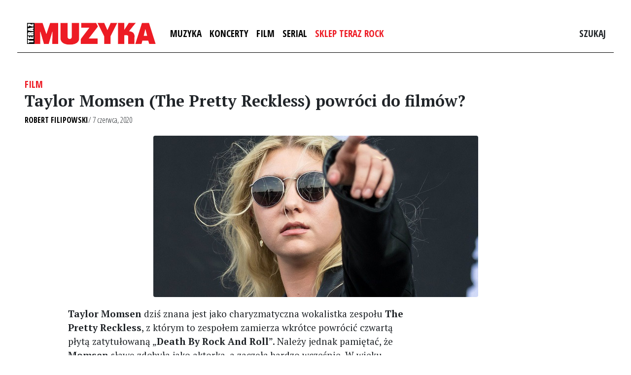

--- FILE ---
content_type: text/html; charset=utf-8
request_url: https://www.google.com/recaptcha/api2/aframe
body_size: 266
content:
<!DOCTYPE HTML><html><head><meta http-equiv="content-type" content="text/html; charset=UTF-8"></head><body><script nonce="Hnng7yyI1P5mNzXEufHkOg">/** Anti-fraud and anti-abuse applications only. See google.com/recaptcha */ try{var clients={'sodar':'https://pagead2.googlesyndication.com/pagead/sodar?'};window.addEventListener("message",function(a){try{if(a.source===window.parent){var b=JSON.parse(a.data);var c=clients[b['id']];if(c){var d=document.createElement('img');d.src=c+b['params']+'&rc='+(localStorage.getItem("rc::a")?sessionStorage.getItem("rc::b"):"");window.document.body.appendChild(d);sessionStorage.setItem("rc::e",parseInt(sessionStorage.getItem("rc::e")||0)+1);localStorage.setItem("rc::h",'1767372827813');}}}catch(b){}});window.parent.postMessage("_grecaptcha_ready", "*");}catch(b){}</script></body></html>